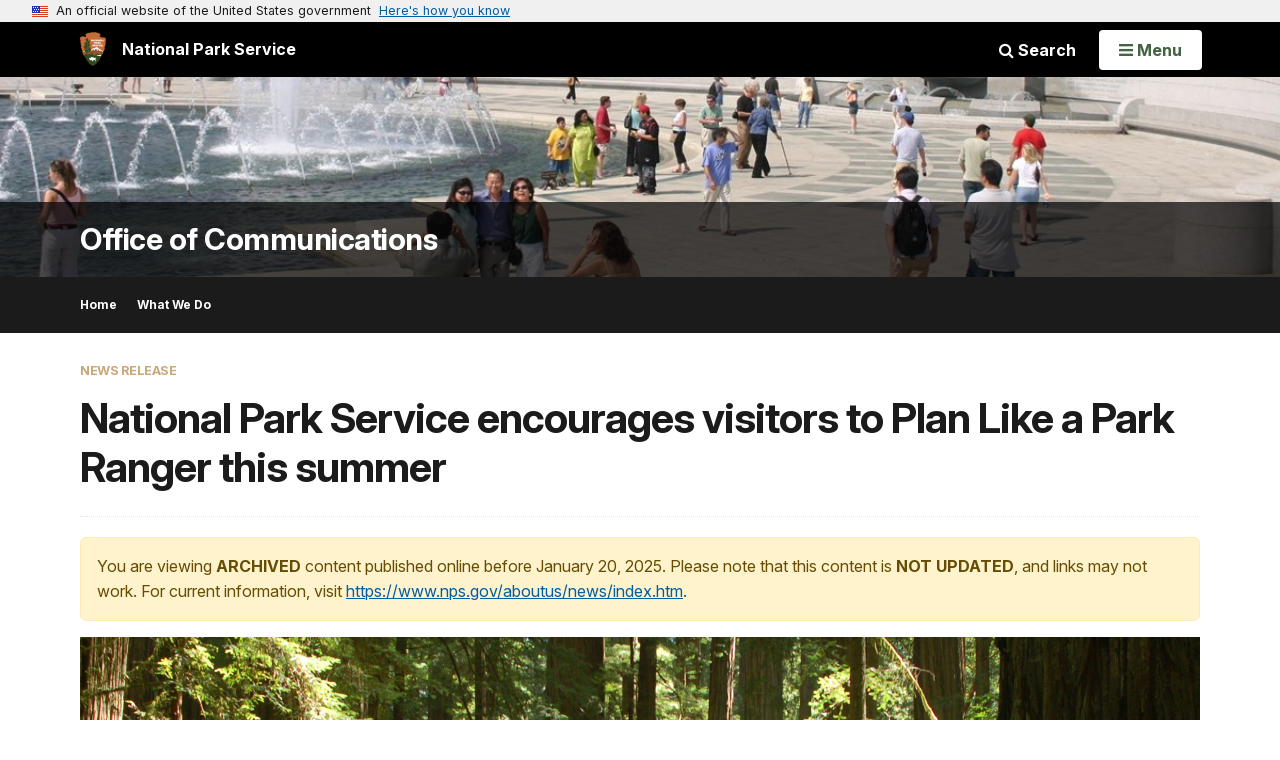

--- FILE ---
content_type: text/html;charset=UTF-8
request_url: https://www.nps.gov/orgs/1207/plan-like-a-park-ranger.htm
body_size: 17211
content:
<!doctype html> <html lang="en" class="no-js"> <!-- Content Copyright National Park Service -->
<!-- JavaScript & DHTML Code Copyright &copy; 1998-2025, PaperThin, Inc. All Rights Reserved. --> <head> <meta content="IE=edge" http-equiv="X-UA-Compatible"> <title>National Park Service encourages visitors to Plan Like a Park Ranger this summer - Office of Communications (U.S. National Park Service)</title> <script>
var jsDlgLoader = '/orgs/1207/loader.cfm';
var jsSiteResourceLoader = '/cs-resources.cfm?r=';
var jsSiteResourceSettings = {canCombine: false, canMinify: false};
</script>
<!-- beg (1) PrimaryResources -->
<script src="/ADF/thirdParty/jquery/jquery-3.6.js"></script><script src="/ADF/thirdParty/jquery/migrate/jquery-migrate-3.4.js"></script><script src="/commonspot/javascript/browser-all.js"></script>
<!-- end (1) PrimaryResources -->
<!-- beg (2) SecondaryResources -->
<!-- end (2) SecondaryResources -->
<!-- beg (3) StyleTags -->
<link rel="stylesheet" href="/common/commonspot/templates/assets/css/commonspotRTE.css" type="text/css" />
<!-- end (3) StyleTags -->
<!-- beg (4) JavaScript -->
<script>
<!--
var gMenuControlID = 0;
var menus_included = 0;
var jsSiteID = 1;
var jsSubSiteID = 30276;
var js_gvPageID = 6911252;
var jsPageID = 6911252;
var jsPageSetID = 0;
var jsPageType = 0;
var jsSiteSecurityCreateControls = 0;
var jsShowRejectForApprover = 1;
// -->
</script><script>
var jsDlgLoader = '/orgs/1207/loader.cfm';
var jsSiteResourceLoader = '/cs-resources.cfm?r=';
var jsSiteResourceSettings = {canCombine: false, canMinify: false};
</script>
<!-- end (4) JavaScript -->
<!-- beg (5) CustomHead -->
<!-- override ParkSite from Organization News Release-->
<meta charset="utf-8">
<link href="/common/commonspot/templates/images/icons/favicon.ico" rel="shortcut icon">
<meta http-equiv="Pragma" content="no-cache" />
<meta http-equiv="Expires" content="0" />
<meta name="viewport" content="width=device-width, initial-scale=1.0">
<!--[if gt IE 8]>
<script src="/common/commonspot/templates/assets/js/app.early.min.js?v=20230112"></script>
<link href="/common/commonspot/templates/assets/css/split-css/main.min.css?v=2rpz-n03cpj" media="screen, print" rel="stylesheet">
<link href="/common/commonspot/templates/assets/css/split-css/main-min-blessed1.css" media="screen, print" rel="stylesheet">
<![endif]-->
<!--[if lt IE 9]>
<script src="https://oss.maxcdn.com/libs/html5shiv/3.7.0/html5shiv.js"></script>
<script src="https://oss.maxcdn.com/libs/respond.js/1.4.2/respond.min.js"></script>
<script src="/common/commonspot/templates/assets/js/app.early.min.js?v=20230112"></script>
<link href="/common/commonspot/templates/assets/css/split-css/main.min.css?v=2rpz-n03cpj" media="screen, print" rel="stylesheet">
<link href="/common/commonspot/templates/assets/css/split-css/main-min-blessed1.css" media="screen, print" rel="stylesheet">
<![endif]-->
<!--[if !IE]> -->
<script src="/common/commonspot/templates/assets/js/app.early.min.js?v=20230112"></script>
<script src="/common/commonspot/templates/js/uswds/uswds-init.js"></script>
<link href="/common/commonspot/templates/assets/css/main.min.css?v=20230112" media="screen, print" rel="stylesheet">
<!-- <![endif]-->
<link href='//fonts.googleapis.com/css?family=Open+Sans:700,600,400|Open+Sans+Condensed:300,700' rel='stylesheet' type='text/css'>
<link rel="manifest" href="/manifest.json" crossorigin="use-credentials" />
<meta name="apple-itunes-app" content="app-id=1549226484, app-argument=https://apps.apple.com/us/app/national-park-service/id1549226484">
<style>
table#cs_idLayout2,
table#cs_idLayout2 > tbody,
table#cs_idLayout2 > tbody > tr,
table#cs_idLayout2 > tbody > tr >  td
{
display: block;
border-collapse:separate;
}
</style>
<script src='/common/commonspot/templates/js/federated-analytics-uav1.js?ver=true&agency=DOI&subagency=NPS&exts=rtf,odt,ods,odp,brf&dclink=true&enhlink=true' id='_fed_an_ua_tag'></script>
<meta property="og:type" content="website" />
<!-- not view page: /orgs/1207/plan-like-a-park-ranger.htm -->
<meta property="og:title" content="National Park Service encourages visitors to Plan Like a Park Ranger this summer - Office of Communications (U.S. National Park Service)" />
<meta property="og:url" content="https://www.nps.gov/orgs/1207/plan-like-a-park-ranger.htm" />
<!-- end (5) CustomHead -->
<!-- beg (6) TertiaryResources -->
<meta property="og:image" content="https://www.nps.gov/orgs/1207/images/Redwood.jpg" /><meta property="og:image:height" content="1200" /><meta property="og:image:width" content="477" /><meta property="og:image:alt" content="Wooded trail with lots of green brush" /><meta property="og:image" content="https://www.nps.gov/orgs/1207/images/NPS-Top-10-Park-Ranger-Tips_1.jpg" /><meta property="og:image:height" content="4515" /><meta property="og:image:width" content="1300" /><meta property="og:image:alt" content="Graphic with top 10 park ranger tips listed on this page." />
<!-- end (6) TertiaryResources -->
<!-- beg (7) authormode_inlinestyles -->
<link rel="stylesheet" type="text/css" href="/commonspot/commonspot.css" id="cs_maincss">
<!-- end (7) authormode_inlinestyles -->
</head><body class="ParkSite"><span role="navigation" aria-label="Top of page" id="__topdoc__"></span>
<section
class="usa-banner"
aria-label="Official website of the United States government"
>
<div class="usa-accordion">
<header class="usa-banner__header">
<div class="usa-banner__inner">
<div class="grid-col-auto">
<img
aria-hidden="true"
class="usa-banner__header-flag"
src="/common/commonspot/templates/assets/icon/us_flag_small.png"
alt=""
/>
</div>
<div class="grid-col-fill tablet:grid-col-auto" aria-hidden="true">
<p class="usa-banner__header-text">
An official website of the United States government
</p>
<p class="usa-banner__header-action">Here's how you know</p>
</div>
<button
type="button"
class="usa-accordion__button usa-banner__button"
aria-expanded="false"
aria-controls="gov-banner-default"
>
<span class="usa-banner__button-text">Here's how you know</span>
</button>
</div>
</header>
<div
class="usa-banner__content usa-accordion__content"
id="gov-banner-default"
>
<div class="grid-row grid-gap-lg">
<div class="usa-banner__guidance tablet:grid-col-6">
<img
class="usa-banner__icon usa-media-block__img"
src="/common/commonspot/templates/assets/icon/icon-dot-gov.svg"
role="img"
alt=""
aria-hidden="true"
/>
<div class="usa-media-block__body">
<p>
<strong>Official websites use .gov</strong><br />A
<strong>.gov</strong> website belongs to an official government
organization in the United States.
</p>
</div>
</div>
<div class="usa-banner__guidance tablet:grid-col-6">
<img
class="usa-banner__icon usa-media-block__img"
src="/common/commonspot/templates/assets/icon/icon-https.svg"
role="img"
alt=""
aria-hidden="true"
/>
<div class="usa-media-block__body">
<p>
<strong>Secure .gov websites use HTTPS</strong><br />A
<strong>lock</strong> (
<span class="icon-lock"
><svg
xmlns="http://www.w3.org/2000/svg"
width="52"
height="64"
viewBox="0 0 52 64"
class="usa-banner__lock-image"
role="img"
aria-labelledby="banner-lock-description-default"
focusable="false"
>
<title id="banner-lock-title-default">Lock</title>
<desc id="banner-lock-description-default">Locked padlock icon</desc>
<path
fill="#000000"
fill-rule="evenodd"
d="M26 0c10.493 0 19 8.507 19 19v9h3a4 4 0 0 1 4 4v28a4 4 0 0 1-4 4H4a4 4 0 0 1-4-4V32a4 4 0 0 1 4-4h3v-9C7 8.507 15.507 0 26 0zm0 8c-5.979 0-10.843 4.77-10.996 10.712L15 19v9h22v-9c0-6.075-4.925-11-11-11z"
/>
</svg> </span
>) or <strong>https://</strong> means you've safely connected to
the .gov website. Share sensitive information only on official,
secure websites.
</p>
</div>
</div>
</div>
</div>
</div>
</section>
<!--googleoff: index-->
<div tabindex="-1" id="beforeSkipLinks" ></div>
<div class="skip-links" aria-label="short-cut links" role="navigation">
<ul>
<li><a href="#GlobalNav-toggle" aria-label="Skip to global NPS navigation">Skip to global NPS navigation</a></li>
<li><a href="#main" aria-label="Skip to the main content">Skip to the main content</a></li>
<li><a href="#GlobalFooter" aria-label="Skip to the footer section">Skip to the footer section</a></li>
</ul>
</div>
<!--googleon: index-->
<!--googleoff: index-->
<div class="PromoBanner"></div>
<!--googleon: index-->
<!--googleoff: index-->
<div class="GlobalHeader usaGlobalHeader" role="banner">
<div class="GlobalHeader__Navbar container">
<a class="GlobalHeader__Branding me-auto link-white" href="/">
<img src="/theme/assets/dist/images/branding/logo.png"
alt=""
width="80"
height="106"
class="GlobalHeader__Branding__Arrowhead img-fluid">
<span class="GlobalHeader__Branding__Text">
National Park Service
</span>
</a>
<a href="#GlobalFooterSearchInput"
class="GlobalHeader__FooterSearchLink js-scrollTo link-white">
<i class="fa fa-search"></i>
<span class="visually-hidden">Search</span>
</a>
<form id="GlobalHeaderSearch"
class="GlobalHeader__Search"
action="/search/"
method="GET"
role="search">
<button type="button"
data-bs-toggle="collapse"
data-bs-target="#GlobalHeaderSearchCollapse"
aria-expanded="false"
aria-controls="GlobalHeaderSearchCollapse">
<i class="fa fa-search"></i>
Search
</button>
<div id="GlobalHeaderSearchCollapse"
class="collapse collapse-horizontal"
role="presentation">
<div>
<input class="form-control me-2"
type="text"
autocomplete="off"
name="query"
placeholder="Keyword Search"
required
aria-label="Search text">
<div class="GlobalSearch-suggestions"></div>
<button class="usa-button usa-button--outline usa-button--inverse me-2" data-scope="site" type="submit">
This Site
</button>
<button class="usa-button usa-button--outline usa-button--inverse" data-scope="all" type="submit">
All NPS
</button>
</div>
</div>
<input type="hidden"
name="sitelimit"
value="www.nps.gov/orgs/1207">
<input type="hidden" name="affiliate" value="nps">
</form>
</div>
<nav id="GlobalNav" class="GlobalNav">
<h1 id="GlobalNavButtonContainer" class="usaGlobalNavButtonContainer">
<button type="button"
id="GlobalNav-toggle"
class="usa-button usa-button--inverse-fill"
data-bs-toggle="collapse"
data-bs-target="#GlobalNavCollapse"
aria-controls="GlobalNavCollapse"
aria-expanded="false"
aria-label="Open Menu">
<span class="GlobalNav__Toggle__Text GlobalNav__Toggle__Text--closed">
<i class="fa fa-bars"></i>
<span class="visually-hidden">Open</span>
Menu
</span>
<span class="GlobalNav__Toggle__Text GlobalNav__Toggle__Text--open">
<i class="fa fa-close"></i>
Close
<span class="visually-hidden">Menu</span>
</span>
</button>
</h1>
<div id="GlobalNavCollapse" class="collapse">
<div class="container">
<p class="GlobalNav__LanguageInfo">
</p>
<h2 class="GlobalNav__SectionHeading GlobalNav__SectionHeading--green" hidden>
Explore This Park
</h2>
<ul id="GlobalNavListLocal" class="GlobalNav__List" hidden></ul>
<h2 class="GlobalNav__SectionHeading GlobalNav__SectionHeading--blue">
Explore the National Park Service
</h2>
<ul id="GlobalNavList" class="GlobalNav__List"></ul>
</div>
</div>
</nav>
</div>
<!--googleon: index-->
<div id="myModal" class="modal refreshableModal" tabindex="-1" aria-labelledby="exitModalLabel" aria-hidden="true">
<div class="modal-dialog">
<div class="modal-content">
<div class="modal-header">
<h2 class="modal-title visually-hidden" id="exitModalLabel">Exiting nps.gov</h2>
<button type="button" class="btn-close" data-bs-dismiss="modal" aria-label="Close"></button>
</div>
<div class="modal-body"></div>
<div class="modal-footer">
<button type="button" class="btn btn-secondary" data-bs-dismiss="modal">Cancel</button>
</div>
</div>
</div>
</div>
<div id="cs_control_4199662" class="cs_control CS_Element_Schedule"><div  title="" id="CS_Element_OrgBannerContainer"><div id="gridRow_1_1_4199662" class="cs_GridRow"><div id="gridCol_1_1_1_1_4199662" class="cs_GridColumn"><div id="cs_control_824549" class="cs_control CS_Element_CustomCF"><div id="CS_CCF_6911252_824549">
<script>
window.addEventListener('load', (event) => {
NPS.utility.updateBannerImageFromJSON( "1207" );
});
</script>
<header id="HERO" class="Hero Hero--Ribbon -secondary">
<div id="HeroBanner" class="HeroBanner HeroBanner--long">
<div class="HeroBanner__TitleContainer">
<div class="container">
<a href="&#x2f;orgs&#x2f;1207&#x2f;"
class="HeroBanner__Title"
>Office of Communications</a>
</div>
</div>
<div class="picturefill-background"
role="img"
style="background-image: url('/common/uploads/banner_image/nri/secondary/01AD7A52-1DD8-B71B-0BE51E7B22F36F86.jpg?mode=crop&quality=90&width=1024&height=200');background-position 50% 0%;" aria-label="People gathering at the World War II Memorial in front of a fountain">
<span data-src="/common/uploads/banner_image/nri/secondary/01AD7A52-1DD8-B71B-0BE51E7B22F36F86.jpg?mode=crop&quality=90&width=1200&height=200"
data-media="(min-width: 1024px)"></span>
<span data-src="/common/uploads/banner_image/nri/secondary/01AD7A52-1DD8-B71B-0BE51E7B22F36F86.jpg?mode=crop&quality=90&width=2400&height=400"
data-media="(min-width: 1024px) and (min-resolution: 144dppx)"></span>
<span data-src="/common/uploads/banner_image/nri/secondary/01AD7A52-1DD8-B71B-0BE51E7B22F36F86.jpg?mode=crop&quality=90&width=2400&height=400"
data-media="(min-width: 1024px) and (-webkit-min-device-pixel-ratio: 1.5)"></span>
<span data-src="/common/uploads/banner_image/nri/secondary/01AD7A52-1DD8-B71B-0BE51E7B22F36F86.jpg?mode=crop&quality=90&width=2400&height=400"
data-media="(min-width: 1440px)"></span>
</div>
</div>
</header>
</div></div></div></div></div></div>
<div id="Subject-header">
<div class="container">
<div class="pull-left">
<!--googleoff: index-->
<nav id="LocalNav-desktop-nav" role="navigation">
<div id="cs_control_699042" class="cs_control CS_Element_CustomCF"><div id="CS_CCF_6911252_699042"><div id="cs_control_481717" class="cs_control CS_Element_Custom"><!-- _CSDPFID=6911252|6911252=_CSDPFID -->
<style type="text/css">
div.ColumnMain #npsNav h2 { display:none }
</style>
<!-- nav -->
<!--googleoff: index-->
<div id="npsNav" class="FC3DFA25-FB24-A0AB-CE4734D4A2B1F0D5">
<ul id="LocalNav" class="sm sm-nps"></ul>
</div>
<!--googleon: index-->
<script>
jQuery(document).ready(function() {
NPS.display.outputNav('/orgs/1207','/orgs/1207/plan-like-a-park-ranger.htm','read');
});
</script>
</div></div></div>
</nav>
<!--googleon: index-->
<script>
(function ($) {
// Hide park home
$("#LocalNav-desktop-nav ul li a:contains('Park Home')")
.parent()
.hide();
// Hide park home
$("li#LocalNav-mobile ul li a:contains('Park Home')")
.parent()
.hide();
$("ul#LocalNav > li > a")
.wrap("<div class='top-lvl-item-container'>")
.wrap("<div class='top-lvl-item'>");
})(jQuery);
</script>
</div>
</div>
</div>
<script type="text/javascript">
jQuery(document).ready(function() {
setTimeout( function() {
NPS.display.showAdminTools( 0 );
} ,10);
});
</script>
<div id="main" role="main" class="MainContent">
<style>
#modal-contact-us .modal-body { padding-top: 0px; }
.modal-header { border:none; }
</style>
<div class="modal fade" id="modal-contact-us" tabindex="-1" aria-labelledby="modal-contact-us-label">
<div class="modal-dialog">
<div class="modal-content">
<div class="modal-header">
<h4 class="modal-title visually-hidden" id="modal-contact-us-label">Contact Us</h4>
<button type="button" class="btn-close" data-bs-dismiss="modal" aria-label="Close"></button>
</div>
<div class="modal-body">
<iframe frameborder="0" id="modal-contact-us-iframe" width="100%" height="100%" title="Contact Us"></iframe>
</div>
</div>
</div>
</div>
<div id="adminTools"></div>
<div class="container">
<div class="ColumnGrid row">
<!--googleoff: index-->
<div class="container">
<nav class="usa-breadcrumb" aria-label="Breadcrumbs" style="display: none;">
<ol id="breadcrumbs" class="usa-breadcrumb__list"></ol>
</nav>
</div>
<!--googleon: index-->
<div class="ColumnMain col-sm-12">
<h2 class="super-header">News Release</h2>
<div class="ContentHeader text-content-size">
<h1 class="page-title">National Park Service encourages visitors to Plan Like a Park Ranger this summer</h1>
</div>
<div class="row">
<div class="col-sm-12">
<div id="cs_control_836041" class="cs_control CS_Element_Custom"> <div class="text-content-size text-content-style ArticleTextGroup clearfix">
<div class="alert alert-warning" role="alert">
You are viewing <strong>ARCHIVED</strong> content published online before January 20, 2025.
Please note that this content is <strong>NOT UPDATED</strong>, and links may not work. For current information,
visit <a href="https://www.nps.gov/aboutus/news/index.htm">https://www.nps.gov/aboutus/news/index.htm</a>.
</div>
<p>
<div class=" text-content-size text-content-style ArticleTextGroup clearfix">
<figure class="-auto-width">
<img alt="Wooded trail with lots of green brush" border="0" src="/orgs/1207/images/Redwood.jpg" title="Redwood National Park" />
<figcaption>Even the most visited national parks have places of serenity and solitude—you might just have to walk a little further on the trail to find it. <p class="figcredit">NPS photo</p></figcaption>
</figure><!-- floating-image alignment  -->
</div>
<p>
<strong>News Release Date:</strong> May 27, 2021
<br />
<p><strong>Contact:</strong> NewsMedia@nps.gov</p>
</p>
<p>WASHINGTON — Just in time for Great Outdoors Month, the National Park Service today unveiled a top-ten list of visitation tips encouraging members of the public to Plan Like a Park Ranger this summer. Visit <a href="https://www.nps.gov/aboutus/news/plan-like-a-park-ranger.htm">go.nps.gov/planlikeaparkranger</a> for national park ranger insider tips for great national park adventures.  <br />
<br />
Visitation at national parks is increasing and expected to continue to grow through the summer. Amid the pandemic’s recovery, many parks and business in and around nearby communities are still operating with reduced or limited services, schedules and staffing.    <br />
<br />
"We are excited to welcome visitors back to the great outdoors for their vacations at parks and public lands around the country. With many popular destinations expecting record visitation while parks and communities emerge from the ongoing pandemic, we hope these insider tips will help visitors make the most of their trips,” <strong>said NPS Deputy Director Shawn Benge.</strong> “Today, national park rangers around the country are divulging their vacation planning secrets. Planning like a park ranger will help visitors have great experiences, make lasting memories and stay safe.”  <br />
<br />
To help keep themselves and other safe, park visitors are encouraged to review CDC guidance when making their plans to recreate responsibly. Consistent with the CDC recommendations, people who are not fully vaccinated must continue to wear masks indoors and in crowded outdoor spaces. Masks are required for everyone on all forms of public transportation.  </p>
<h2>1. Have a plan...and a backup plan  </h2>
<p>For us, a park visit begins at home with a trip to NPS.gov. Park websites have ideas about where to go, what to see, and what to do, and most important, what we need to include in our planning. Flexibility and a backup plan are key, too, in case of changing weather conditions, road closures, etc.  <br />
<em>Learn more > <a data-auth="NotApplicable" data-linkindex="2" href="https://www.nps.gov/planyourvisit/index.htm" rel="noopener noreferrer" target="_blank">Tools of the trade</a> for planning your visit </em></p>
<h2>2. Be patient with each other and us </h2>
<p>We always remember to allow ourselves extra time to get from one place to another and enjoy the experience. This season, national parks are already bustling. Like lots of places you go this year, we may not yet be able to offer the past level of service as we emerge from the ongoing coronavirus pandemic. And keep in mind that people who are not fully vaccinated must wear masks inside park buildings and in crowded outdoor areas.  <br />
<em>Learn more > <a data-auth="NotApplicable" data-linkindex="3" href="https://www.nps.gov/aboutus/news/public-health-update.htm" rel="noopener noreferrer" target="_blank">Information</a> about the NPS response to the pandemic and operational updates </em></p>
<h2>3. Travel off the beaten path  </h2>
<p>There are more than 400 national parks across the country. We love exploring the lesser-known ones. They can be a great option for travelers looking for all the beauty of nature, hiking trails, and rich history, with fewer crowds and lines. <br />
<em>Learn more > <a data-auth="NotApplicable" data-linkindex="4" href="https://www.nps.gov/findapark/advanced-search.htm" rel="noopener noreferrer" target="_blank">Advanced search</a> for a park by topic, activity, or even close to you in your state </em></p>
<h2>4. Reservations may be needed  </h2>
<p>We heart reservations. Many campgrounds and lodges in and around well-known parks are already fully booked. Having a reservation guarantees you won’t arrive at a park only to find that you need an entrance reservation, there’s no place to sleep, or a popular trail is closed.  <br />
<em>Learn more > Check the <a data-auth="NotApplicable" data-linkindex="5" href="https://www.nps.gov/findapark/index.htm" rel="noopener noreferrer" target="_blank">park website</a> for details or visit <a data-auth="Verified" data-linkindex="6" href="https://gcc02.safelinks.protection.outlook.com/?url=https%3A%2F%2Fwww.recreation.gov%2F&amp;data=04%7C01%7CStephanie_Roulett%40nps.gov%7Ca7eb2bd5a99645f8977208d920be980a%7C0693b5ba4b184d7b9341f32f400a5494%7C0%7C0%7C637576825245006284%7CUnknown%7CTWFpbGZsb3d8eyJWIjoiMC4wLjAwMDAiLCJQIjoiV2luMzIiLCJBTiI6Ik1haWwiLCJXVCI6Mn0%3D%7C1000&amp;sdata=cBb%2Fa436O43z95XG43vkxUGS3pHtzOcVaDvi3SEiIFc%3D&amp;reserved=0" originalsrc="https://www.recreation.gov/" rel="noopener noreferrer" shash="sI7WXpSCRd2FYhYIwDbna/sgI5dC/q+6tIhs27g/itA17Ui0gKbZcWd0KLi7kGoujngsA3jZCUF2qWjt8ALJN4XTKthddqIEcJXEZLYvYITdec1JamOMTZmQePzO2aXISasDWdx48Kh9TgLUXLSJNAtKXFHrbgxbEr7hQm65Wqo=" target="_blank" title="Original URL: https://www.recreation.gov/. Click or tap if you trust this link.">recreation.gov</a> </em></p>
<h2>5. Ask a ranger  </h2>
<p>Have a question? Ask a ranger. (Yep, we ask other rangers about visiting their parks.) We’re always here to help. We can answer questions, share park stories (we’re always happy to point you to the nearest restroom), and we can let you know what activities are available.  <br />
<em>Learn more > <a data-auth="NotApplicable" data-linkindex="7" href="https://www.nps.gov/subjects/healthandsafety/arrival-at-the-park.htm" rel="noopener noreferrer" target="_blank">Ask a Ranger</a> (Really, that’s the name of the page.) </em></p>
<h2>6. Explore the new NPS app  </h2>
<p>We nerded out over our own app—it’s very cool. You can even access it offline if you plan ahead! The new NPS App offers tools to explore more than 400 national parks...interactive maps, tours, accessibility information, and more. And we’re adding new content every day!  <br />
<em>Learn more > <a data-auth="NotApplicable" data-linkindex="8" href="https://www.nps.gov/subjects/digital/nps-apps.htm" rel="noopener noreferrer" target="_blank">One app</a>, every park at your fingertips </em></p>
<h2>7. Keep safety in the picture  </h2>
<p>We love to take photos. (Have you seen our <a href="https://www.instagram.com/nationalparkservice/" id="https://www.instagram.com/nationalparkservice/|">Instagram</a>?) But we like surviving the process, too—so we’re careful to take them where it is safe. Some popular trails and views may be especially crowded this year, so an unobstructed photo might require a bit of a wait.   <br />
<em>Learn more > <a data-auth="NotApplicable" data-linkindex="9" href="https://www.nps.gov/articles/safepicture.htm" rel="noopener noreferrer" target="_blank">Great tips</a> for photography in parks </em></p>
<h2>8. Don’t pet the fluffy cows  </h2>
<p>JK, but bison can weigh up to 2,000 lbs and run up to 35 mph—and they can really hurt you. We can’t run that fast and are pretty sure you can’t either. Keep your distance from wild animals, never feed the wildlife, and when taking pictures, use your zoom and give them room. #SafeSelfie  <br />
<em>Learn more > <a data-auth="NotApplicable" data-linkindex="10" href="https://www.nps.gov/subjects/watchingwildlife/index.htm" rel="noopener noreferrer" target="_blank">Super ideas</a> about what equipment to bring and how to protect yourself and those cool critters </em></p>
<h2>9. Leave only footprints  </h2>
<p>We know that each of us—rangers, volunteers, visitors, everyone—plays a vital role in protecting YOUR national parks. Whether it’s carrying out what we brought in (including our pooch’s...well...you know), leaving the spots we visit as we found them, or staying on the trail, we’re careful to respect these incredible places.  <br />
<em>Learn more > <a data-auth="NotApplicable" data-linkindex="11" href="https://www.nps.gov/articles/leave-no-trace-seven-principles.htm" rel="noopener noreferrer" target="_blank">Seven principles</a> to leave no trace </em></p>
<h2>10. Ruffing it?  </h2>
<p>This one’s for the dogs. Many parks allow pets on leashes and in campgrounds, some even have kennels. But sometimes these furry friends are best left at home. Discover what you can (and can’t) do with your pet and follow the B.A.R.K. principles.  <br />
<em>Learn more > Yep, your pet can be a <a data-auth="NotApplicable" data-linkindex="12" href="https://www.nps.gov/subjects/pets/bark-rangers.htm" rel="noopener noreferrer" target="_blank">BARK Ranger</a> (See what we did there?) </em><br />
<br />
Several parks are using timed-entry reservation systems this summer, these include: </p>
<ul>
<li><a data-auth="NotApplicable" data-linkindex="13" href="https://www.nps.gov/acad/planyourvisit/vehicle_reservations.htm" rel="noopener noreferrer" target="_blank">Acadia National Park</a>  </li>
<li><a data-auth="NotApplicable" data-linkindex="14" href="https://www.nps.gov/glac/planyourvisit/gtsrticketedentry.htm" rel="noopener noreferrer" target="_blank">Glacier National Park</a>  </li>
<li><a data-auth="Verified" data-linkindex="15" href="https://gcc02.safelinks.protection.outlook.com/?url=https%3A%2F%2Fgomuirwoods.com%2F&amp;data=04%7C01%7CStephanie_Roulett%40nps.gov%7Ca7eb2bd5a99645f8977208d920be980a%7C0693b5ba4b184d7b9341f32f400a5494%7C0%7C0%7C637576825245006284%7CUnknown%7CTWFpbGZsb3d8eyJWIjoiMC4wLjAwMDAiLCJQIjoiV2luMzIiLCJBTiI6Ik1haWwiLCJXVCI6Mn0%3D%7C1000&amp;sdata=%2BOiy0h%2Fbjxj2iVkwRhfTF02Ih5SUN%2BhofOttF9CgsrE%3D&amp;reserved=0" originalsrc="https://gomuirwoods.com/" rel="noopener noreferrer" shash="wfm309m+UlwyNpSLFRpTeAzpBnnvHMFllh8L+7niuYvb66kclIp0ftVeB5qy5x1Kv0RFmXA8YwuB+01Vu1SIurDKMijx6SSKZynQx1Q8Hl63yEaOApeDuYwpW9Ty2QPO/Y8HoCcY75W2yunvoBKN/v57QxUi0SivcYFnclpnzOI=" target="_blank" title="Original URL: https://gomuirwoods.com/. Click or tap if you trust this link.">Muir Woods National Monument</a>  </li>
<li><a data-auth="NotApplicable" data-linkindex="16" href="https://www.nps.gov/romo/planyourvisit/conditions.htm" rel="noopener noreferrer" target="_blank">Rocky Mountain National Park</a> </li>
<li><a data-auth="NotApplicable" data-linkindex="17" href="https://www.nps.gov/yose/planyourvisit/reservations.htm" rel="noopener noreferrer" target="_blank">Yosemite National Park</a> </li>
<li>And others, please check park websites at <a data-auth="Verified" data-linkindex="18" href="https://gcc02.safelinks.protection.outlook.com/?url=http%3A%2F%2Fwww.nps.gov%2F&amp;data=04%7C01%7CStephanie_Roulett%40nps.gov%7Ca7eb2bd5a99645f8977208d920be980a%7C0693b5ba4b184d7b9341f32f400a5494%7C0%7C0%7C637576825245016238%7CUnknown%7CTWFpbGZsb3d8eyJWIjoiMC4wLjAwMDAiLCJQIjoiV2luMzIiLCJBTiI6Ik1haWwiLCJXVCI6Mn0%3D%7C1000&amp;sdata=fy7XmMhEAmU9KmkTFzBVkokXKcruBXsohc48pnqYnKw%3D&amp;reserved=0" originalsrc="http://www.nps.gov/" rel="noopener noreferrer" shash="HUo4/fkCm4vZn9KzsKc45nearJREZk3iT4IUj4rqQoTGAQ0H42HZkbEdRzNPlsbohLzQP9DVHx9DVwqc7D4PI2xSeDI4MDLr4HYXHXHUBTJC63irF0HTQMndxjS8CUetP3TMbFvMMVg54FLhsD5VRC+ZgfhfCv9h/n1k7UjkyYc=" target="_blank" title="Original URL: http://www.nps.gov/. Click or tap if you trust this link.">www.nps.gov</a>   </li>
</ul>
</p>
</div>
<br /><br /> </div><div id="cs_control_6037836" class="cs_control CS_Element_Schedule"><div  title="" id="CS_Element_orgnewscontainer"><div id="gridRow_1_1_6037836" class="cs_GridRow"><div id="gridCol_1_1_1_1_6037836" class="cs_GridColumn"><div id="cs_control_6911271" class="cs_control CS_Element_Custom"><div class="Component ArticleTextGroup CaptionedImage">
<figure class="-auto-width">
<img
alt="Graphic with top 10 park ranger tips listed on this page."
title="NPS Top 10 Park Ranger Tips Graphic"
src="/orgs/1207/images/NPS-Top-10-Park-Ranger-Tips_1.jpg?maxwidth=1300&maxheight=1300&autorotate=false&format=webp"
>
<figcaption>A little trip planning can ensure that your only surprises are happy ones #PlanLikeAParkRanger with these 10 tips. <p class="figcredit">Design: NPS/Turner</p></figcaption>
</figure>
</div></div><div id="cs_control_6911362" class="cs_control CS_Element_Custom"><style>blockquote {border-left: 5px solid #fff;}</style>
<div class="Component ArticleTextGroup TextWrapped clearfix">
<div class="panel panel-default collapsible-item" id="Collapsible1622123055859">
<div class="panel-heading collapsible-item-heading" id="headingCollapsible1622123055859" role="tab">
<h4 class="panel-title collapsible-item-title"><a aria-controls="collapseCollapsible1622123055859" aria-expanded="false" aria-hidden="true" class="collapsed collapsible-item-title-link-icon pull-right" data-toggle="collapse" href="#collapseCollapsible1622123055859" role="button"><span class="glyphicon glyphicon-chevron-down"> </span></a> <a aria-controls="collapseCollapsible1622123055859" aria-expanded="false" class="collapsed collapsible-item-title-link" data-toggle="collapse" href="#collapseCollapsible1622123055859" role="button">Alternative Text for the Graphic </a></h4>
</div>
<div aria-labelledby="headingCollapsible1622123055859" class="panel-collapse collapse collapsible-item-collapse" id="collapseCollapsible1622123055859" role="tabpanel">
<div class="panel-body collapsible-item-body">The graphic is titled "Plan Like a Park Ranger" and listed ten tips for planning a trip to national parks with illustrations. It includes the social media hashtag "#PlanLikeAParkRanger". The top illustration is of a map pin point on a mountain range.<br />
<br />
Tip 1 includes an illustration of a map with a pinpoint and marked trail. Text reads "Have a Plan...And a Backup Plan. For us, a park visit begins at home with a stop to NPS.gov. Park websites have ideas about where to go, what to see, and what to do, and most important, what we need to include in our planning. Flexibility and a backup plan are key, too, in case of changing weather conditions, road closures, etc."<br />
<br />
Tip 2 includes an illustration of cars lined up at a park entrance station. Text reads "Pack Your Patience. During our visit, we try to enjoy the ride and allow for extra time to get from one place to another. This season, parks are already bustling. Like lots of places this year, we may not yet have the ability to offer the same level of service available as we emerge from the ongoing coronavirus pandemic. And keep in mind that people who are not fully vaccinated must wear masks inside park buildings and in crowded outdoor areas."<br />
<br />
Tip 3 includes an illustration of a trail near a signpost and trees. Text reads "Travel Off the Beaten Path. There are more than 400 national parks across the country. We love exploring the lesser-known ones. They can be a great option for travelers looking for all the beauty of nature, hiking trails, and rich history, with fewer crowds and lines."<br />
<br />
Tip 4 includes an illustration of a tent. Text reads "Reservations May Be Needed. We love reservations. Many campgrounds and lodges in well-known parks and in nearby communities are already fully booked. Making sure you have a reservation guarentees you won't arrive at a park only to find out that you need an entrance reservation, there's no place to sleep, or a popular trail is closed."<br />
<br />
Tip 5 includes an illustration of a park ranger hat. Text reads "Ask a Ranger. Have a question? Ask a ranger. (Yep, we ask other rangers about visiting their parks.) Rangers are here to help. We can answer questions, share park stories (we're always happy to point you to the nearest restroom), and we can let you know what activities are available and sites not to miss."<br />
<br />
Tip 6 includes an illustration of a person's hands using a smartphone displaying a picture of a park. Text reads "Explore the New NPS App. We nerded out over our own app—it's very cool. You can even access it offline if you plan ahead! The new NPS App offers tools to explore more than 400 national parks...interactive maps, tours, accessibility information, and more. And we're adding new content all the time!"<br />
<br />
Tip 7 includes an illustration of a person running after an airborn camera. Text reads "Keep Safety in the Picture. We love to take photos. (Have you seen our Instagram?) But we like surviving the process, too—so we're careful to take them where it is safe. Some popular trails and views may be especially crowded this year, so an unobstructed photo might require a bit of a wait."<br />
<br />
Tip 8 including an illustration of two bison. Text reads "Don't Pet the Fluffy Cows. Bison can weigh up to 2,000 pounds and run up to 35 miles per hour—and they can really hurt you. We can't run that fast and are pretty sure you can't either. Keep your distance from wild animals, never feed the wildlife, and when taking pictures, use your zoom and give them room."<br />
<br />
Tip 9 includes an illustration of a thermal pool. Text reads "Leave Only Footprints. We know that each of us—rangers, volunteers, visitors, everyone—plays a vital role in protecting YOUR national parks. Whether it's carrying out what we brought in (including our pooch's...well...you know), leaving the spots we visit as we found them, or staying on the trail, we're careful to respect these incredible places."<br />
<br />
Tip 10 includes an illustration of a person walking a dog. Text reads "Ruffing It? This one's for the dogs. Many parks allow pets on leashes and in campgrounds, some even have kennels. But sometimes these furry friends are best left at home. Discover what you can (and can't) do with your pet and follow the B.A.R.K. princiiples."</div>
</div>
</div>
<p> </p>
</div></div><div id="cs_control_6911276" class="cs_control CS_Element_Custom"><style>blockquote {border-left: 5px solid #fff;}</style>
<div class="Component ArticleTextGroup TextWrapped clearfix">
<p style="text-align: center;"><a data-auth="Verified" data-linkindex="19" data-remote="/common/commonspot/customcf/modals/modal_intercept.cfm?targetURL=https%3A%2F%2Fgcc02.safelinks.protection.outlook.com%2F%3Furl%3Dhttp%253A%252F%252Fwww.nps.gov%252F%26data%3D04%257C01%257CStephanie_Roulett%2540nps.gov%257Ca7eb2bd5a99645f8977208d920be980a%257C0693b5ba4b184d7b9341f32f400a5494%257C0%257C0%257C637576825245016238%257CUnknown%257CTWFpbGZsb3d8eyJWIjoiMC4wLjAwMDAiLCJQIjoiV2luMzIiLCJBTiI6Ik1haWwiLCJXVCI6Mn0%253D%257C1000%26sdata%3Dfy7XmMhEAmU9KmkTFzBVkokXKcruBXsohc48pnqYnKw%253D%26reserved%3D0" data-target="#myModal" data-toggle="modal" href="https://gcc02.safelinks.protection.outlook.com/?url=http%3A%2F%2Fwww.nps.gov%2F&amp;data=04%7C01%7CStephanie_Roulett%40nps.gov%7Ca7eb2bd5a99645f8977208d920be980a%7C0693b5ba4b184d7b9341f32f400a5494%7C0%7C0%7C637576825245016238%7CUnknown%7CTWFpbGZsb3d8eyJWIjoiMC4wLjAwMDAiLCJQIjoiV2luMzIiLCJBTiI6Ik1haWwiLCJXVCI6Mn0%3D%7C1000&amp;sdata=fy7XmMhEAmU9KmkTFzBVkokXKcruBXsohc48pnqYnKw%3D&amp;reserved=0" id="anch_30" originalsrc="http://www.nps.gov/" rel="noopener noreferrer" shash="HUo4/fkCm4vZn9KzsKc45nearJREZk3iT4IUj4rqQoTGAQ0H42HZkbEdRzNPlsbohLzQP9DVHx9DVwqc7D4PI2xSeDI4MDLr4HYXHXHUBTJC63irF0HTQMndxjS8CUetP3TMbFvMMVg54FLhsD5VRC+ZgfhfCv9h/n1k7UjkyYc=" target="_blank" title="Original URL: http://www.nps.gov/. Click or tap if you trust this link.">www.nps.gov</a>  </p>
<p>About the National Park Service. More than 20,000 National Park Service employees care for America’s 423 national parks and work with communities across the nation to help preserve local history and create close-to-home recreational opportunities. Learn more at <a data-auth="NotApplicable" data-linkindex="20" href="https://doimspp.sharepoint.com/sites/nps-comms-community/SiteAssets/www.nps.gov" id="OWAd718ac06-5638-6c43-f101-035ef0903b1b" rel="noopener noreferrer" target="_blank">www.nps.gov</a>, and on <a data-auth="Verified" data-linkindex="21" data-remote="/common/commonspot/customcf/modals/modal_intercept.cfm?targetURL=https%3A%2F%2Fgcc02.safelinks.protection.outlook.com%2F%3Furl%3Dhttps%253A%252F%252Fwww.facebook.com%252Fnationalparkservice%26data%3D04%257C01%257CStephanie_Roulett%2540nps.gov%257Ca7eb2bd5a99645f8977208d920be980a%257C0693b5ba4b184d7b9341f32f400a5494%257C0%257C0%257C637576825245026195%257CUnknown%257CTWFpbGZsb3d8eyJWIjoiMC4wLjAwMDAiLCJQIjoiV2luMzIiLCJBTiI6Ik1haWwiLCJXVCI6Mn0%253D%257C1000%26sdata%3DoVc%252F82kihsg2s%252BSxRIW3UnalPUK1mTxK8%252FYhEWXKxR8%253D%26reserved%3D0" data-target="#myModal" data-toggle="modal" href="https://gcc02.safelinks.protection.outlook.com/?url=https%3A%2F%2Fwww.facebook.com%2Fnationalparkservice&amp;data=04%7C01%7CStephanie_Roulett%40nps.gov%7Ca7eb2bd5a99645f8977208d920be980a%7C0693b5ba4b184d7b9341f32f400a5494%7C0%7C0%7C637576825245026195%7CUnknown%7CTWFpbGZsb3d8eyJWIjoiMC4wLjAwMDAiLCJQIjoiV2luMzIiLCJBTiI6Ik1haWwiLCJXVCI6Mn0%3D%7C1000&amp;sdata=oVc%2F82kihsg2s%2BSxRIW3UnalPUK1mTxK8%2FYhEWXKxR8%3D&amp;reserved=0" id="anch_32" originalsrc="https://www.facebook.com/nationalparkservice" rel="noopener noreferrer" shash="OgJjg0C7ibDtX0Fat67mpvUF4Kuhgdff7ueKxllW9T532ZNjfEuevIbu+JeBl/AmIBQbDg/BHscLRPvBtXqKXHHkHwPX1fTJDufVAFpkl5tD6Bda6OJVoyAWs9Cs+NeQ1mU+bKHT4IJ74wUVOABzyiTzUdpRGI+CsD3Z3PwrncU=" target="_blank" title="Original URL: https://www.facebook.com/nationalparkservice. Click or tap if you trust this link.">Facebook</a>, <a data-auth="Verified" data-linkindex="22" data-remote="/common/commonspot/customcf/modals/modal_intercept.cfm?targetURL=https%3A%2F%2Fgcc02.safelinks.protection.outlook.com%2F%3Furl%3Dhttps%253A%252F%252Fwww.instagram.com%252Fnationalparkservice%252F%26data%3D04%257C01%257CStephanie_Roulett%2540nps.gov%257Ca7eb2bd5a99645f8977208d920be980a%257C0693b5ba4b184d7b9341f32f400a5494%257C0%257C0%257C637576825245026195%257CUnknown%257CTWFpbGZsb3d8eyJWIjoiMC4wLjAwMDAiLCJQIjoiV2luMzIiLCJBTiI6Ik1haWwiLCJXVCI6Mn0%253D%257C1000%26sdata%3DUijWqdAdH5pWeHU5%252FaM7hfZFwAkm5Dgtv25rnhOtRMU%253D%26reserved%3D0" data-target="#myModal" data-toggle="modal" href="https://gcc02.safelinks.protection.outlook.com/?url=https%3A%2F%2Fwww.instagram.com%2Fnationalparkservice%2F&amp;data=04%7C01%7CStephanie_Roulett%40nps.gov%7Ca7eb2bd5a99645f8977208d920be980a%7C0693b5ba4b184d7b9341f32f400a5494%7C0%7C0%7C637576825245026195%7CUnknown%7CTWFpbGZsb3d8eyJWIjoiMC4wLjAwMDAiLCJQIjoiV2luMzIiLCJBTiI6Ik1haWwiLCJXVCI6Mn0%3D%7C1000&amp;sdata=UijWqdAdH5pWeHU5%2FaM7hfZFwAkm5Dgtv25rnhOtRMU%3D&amp;reserved=0" id="anch_33" originalsrc="https://www.instagram.com/nationalparkservice/" rel="noopener noreferrer" shash="txVECaxm/eGC6ENfiu2XEF87Frbc/qMML0+lLW+hj3vNpePiFPj8RIAPX/CEmGpx5ufieitwlIoKbQggEPisHS3dcufCVjQmXb3VCp/CUpFld2nw5He99y7h/tMaBbyASWxASrlRsaZZPbbPO95CQ1TxeowvJjMheZWROW0UBec=" target="_blank" title="Original URL: https://www.instagram.com/nationalparkservice/. Click or tap if you trust this link.">Instagram</a>, <a data-auth="Verified" data-linkindex="23" data-remote="/common/commonspot/customcf/modals/modal_intercept.cfm?targetURL=https%3A%2F%2Fgcc02.safelinks.protection.outlook.com%2F%3Furl%3Dhttps%253A%252F%252Ftwitter.com%252Fnatlparkservice%26data%3D04%257C01%257CStephanie_Roulett%2540nps.gov%257Ca7eb2bd5a99645f8977208d920be980a%257C0693b5ba4b184d7b9341f32f400a5494%257C0%257C0%257C637576825245026195%257CUnknown%257CTWFpbGZsb3d8eyJWIjoiMC4wLjAwMDAiLCJQIjoiV2luMzIiLCJBTiI6Ik1haWwiLCJXVCI6Mn0%253D%257C1000%26sdata%3Dc8OY3uVqf3WR%252B4k4dXdE2vwkEXPfjpAyVjjtZpt4Qrs%253D%26reserved%3D0" data-target="#myModal" data-toggle="modal" href="https://gcc02.safelinks.protection.outlook.com/?url=https%3A%2F%2Ftwitter.com%2Fnatlparkservice&amp;data=04%7C01%7CStephanie_Roulett%40nps.gov%7Ca7eb2bd5a99645f8977208d920be980a%7C0693b5ba4b184d7b9341f32f400a5494%7C0%7C0%7C637576825245026195%7CUnknown%7CTWFpbGZsb3d8eyJWIjoiMC4wLjAwMDAiLCJQIjoiV2luMzIiLCJBTiI6Ik1haWwiLCJXVCI6Mn0%3D%7C1000&amp;sdata=c8OY3uVqf3WR%2B4k4dXdE2vwkEXPfjpAyVjjtZpt4Qrs%3D&amp;reserved=0" id="anch_34" originalsrc="https://twitter.com/natlparkservice" rel="noopener noreferrer" shash="UQAuT+Z6R/zok/10BJgPj+2tEalePDnV8NKW34VZc6wsGSpt//BpTuTf2b6vAGq7j5OCgwA5+0LsnojbsD1RQbhe7tcCN0rrVTBcMFIJ6Gmt4ue8YVuZfBmljssokbPT2kYrgr6p3/SOKIxJ20xt6UEQ6zrO7eyAbaaijTotEe0=" target="_blank" title="Original URL: https://twitter.com/natlparkservice. Click or tap if you trust this link.">Twitter</a>, and <a data-auth="Verified" data-linkindex="24" data-remote="/common/commonspot/customcf/modals/modal_intercept.cfm?targetURL=https%3A%2F%2Fgcc02.safelinks.protection.outlook.com%2F%3Furl%3Dhttps%253A%252F%252Fwww.youtube.com%252Fnationalparkservice%26data%3D04%257C01%257CStephanie_Roulett%2540nps.gov%257Ca7eb2bd5a99645f8977208d920be980a%257C0693b5ba4b184d7b9341f32f400a5494%257C0%257C0%257C637576825245036151%257CUnknown%257CTWFpbGZsb3d8eyJWIjoiMC4wLjAwMDAiLCJQIjoiV2luMzIiLCJBTiI6Ik1haWwiLCJXVCI6Mn0%253D%257C1000%26sdata%3D5JFJZuX0jyDj4t7WDT6Y806jS4vMn4sJz44B%252FCaQi94%253D%26reserved%3D0" data-target="#myModal" data-toggle="modal" href="https://gcc02.safelinks.protection.outlook.com/?url=https%3A%2F%2Fwww.youtube.com%2Fnationalparkservice&amp;data=04%7C01%7CStephanie_Roulett%40nps.gov%7Ca7eb2bd5a99645f8977208d920be980a%7C0693b5ba4b184d7b9341f32f400a5494%7C0%7C0%7C637576825245036151%7CUnknown%7CTWFpbGZsb3d8eyJWIjoiMC4wLjAwMDAiLCJQIjoiV2luMzIiLCJBTiI6Ik1haWwiLCJXVCI6Mn0%3D%7C1000&amp;sdata=5JFJZuX0jyDj4t7WDT6Y806jS4vMn4sJz44B%2FCaQi94%3D&amp;reserved=0" id="anch_35" originalsrc="https://www.youtube.com/nationalparkservice" rel="noopener noreferrer" shash="f0rENxnlZEMWEgt21zGZS2XeSDcYEPlbxPpVieVBDCay/v41/lXlzZjg94Ygtl7GJRmA63LZu2EP4Ul6YQc6iPyyuWOdW4AVWzw9YxTRIitY9CNRjjmPwZzPziWukd/ZxSKfFNVUC1KdPOHvMXxEPDTVPDyWKRKNtbc9wyHsiXE=" target="_blank" title="Original URL: https://www.youtube.com/nationalparkservice. Click or tap if you trust this link.">YouTube</a> </p>
</div></div></div></div></div></div>
<div class="ContentTags"></div>
</div><!-- col-sm-12 -->
</div><!-- row -->
</div><!-- ColumnMain col-sm-9 -->
</div><!-- ColumnGrid row -->
</div><!-- end container -->
<div class="container">
<div class="ColumnGrid row">
<div class="ColumnMain col-sm-12">
<div class="row">
<div class="col-sm-12 text-content-size text-content-style">
<p style="text-align:right;">Last updated: June 2, 2021</p>
</div>
</div>
</div>
</div>
</div>
<div id="ParkFooter" class="ParkFooter">
<div class="container">
<!--googleoff: index-->
<script type="text/javascript">
jQuery(document).ready(function() {
var subsiteURL = "/orgs/1207/";
var jsonSrc = "";
var related_orgs = [];
var max_display = 3;
jsonSrc = subsiteURL+"experience_more_1207.json?v="+Date.now();
jQuery.getJSON( jsonSrc, function( data ) {
console.log( data );
var has_related_content = 0;
var output_related_content = '<div class="ExperienceMoreFooter"><h3 class="ExperienceMoreTitle">Experience More</h3><div class="row">';
if ( data.RELATED_SUBS.length ) {
// Subjects
output_related_content += '<div class="col-sm-4 col-md-4"><div class="ExperienceMoreCategory"><h3>Subjects</h3><ul>';
var display_total = data.RELATED_SUBS.length;
if ( display_total > max_display ) {
display_total = max_display;
}
for ( var i = 0; i < display_total; i++ ) {
output_related_content += `<li class="ExperienceMore item"><a class="more" href="/subjects/${data.RELATED_SUBS[i].site_code}" onclick="gas('send', 'event', 'Experience More', '${document.location.href}', '/subjects/${data.RELATED_SUBS[i].site_code}', 1, true)">${data.RELATED_SUBS[i].name}</a></li>`;
has_related_content = 1;
}
if ( data.RELATED_SUBS.length > max_display ) {
output_related_content += '<div class="ExperienceMore item"><div>';
output_related_content += '<a class="all more" href="/experiencemore/related-content.htm?orgID=DA687C0C-2506-49BB-A803-910DBD755D27#subject" id="anch_21">';
output_related_content += '<svg class="icon" focusable="false" role="img"><use xlink:href="/common/commonspot/templates/assets/sprite.symbol.svg#plus-sign"></use></svg>';
output_related_content += 'View All Related Subjects</a></div></div>';
}
output_related_content += '</ul></div></div>';
}
if ( data.RELATED_PARKS.length ) {
// Parks
output_related_content += '<div class="col-sm-4 col-md-4"><div class="ExperienceMoreCategory"><h3>Parks</h3><ul>';
var display_total = data.RELATED_PARKS.length;
if ( display_total > max_display ) {
display_total = max_display;
}
for ( var i = 0; i < display_total; i++ ) {
output_related_content += `<li class="ExperienceMore item"><a class="more" href="/${data.RELATED_PARKS[i].site_code}" onclick="gas('send', 'event', 'Experience More', '${document.location.href}', '/${data.RELATED_PARKS[i].site_code}', 1, true)">${data.RELATED_PARKS[i].name}</a></li>`;
has_related_content = 1;
}
if ( data.RELATED_PARKS.length > max_display ) {
output_related_content += '<div class="ExperienceMore item"><div>';
output_related_content += '<a class="all more" href="/experiencemore/related-content.htm?orgID=DA687C0C-2506-49BB-A803-910DBD755D27#park" id="anch_21">';
output_related_content += '<svg class="icon" focusable="false" role="img"><use xlink:href="/common/commonspot/templates/assets/sprite.symbol.svg#plus-sign"></use></svg>';
output_related_content += 'View All Related Parks</a></div></div>';
}
output_related_content += '</ul></div></div>';
}
if ( data.RELATED_ORGS.length ) {
// Organizations
output_related_content += '<div class="col-sm-4 col-md-4"><div class="ExperienceMoreCategory"><h3>Organizations</h3><ul>';
var display_total = data.RELATED_ORGS.length;
if ( display_total > max_display ) {
display_total = max_display;
}
for (var i = 0; i < display_total; i++ ) {
if ( 'site_code' in data.RELATED_ORGS[i] ) {
if ( data.RELATED_ORGS[i].site_code.length ) {
output_related_content += `<li class="ExperienceMore item"><a class="more" href="/orgs/${data.RELATED_ORGS[i].site_code}" onclick="gas('send', 'event', 'Experience More', '${document.location.href}', '/orgs/${data.RELATED_ORGS[i].site_code}', 1, true)">${data.RELATED_ORGS[i].name}</a></li>`;
}
else {
output_related_content += '<li class="item">'+data.RELATED_ORGS[i].name+'</li>';
}
}
else {
output_related_content += '<li class="item">'+data.RELATED_ORGS[i].name+'</li>';
}
has_related_content = 1;
}
if ( data.RELATED_ORGS.length > max_display ) {
output_related_content += '<div class="ExperienceMore item"><div>';
output_related_content += '<a class="all more" href="/experiencemore/related-content.htm?orgID=DA687C0C-2506-49BB-A803-910DBD755D27#org" id="anch_21">';
output_related_content += '<svg class="icon" focusable="false" role="img"><use xlink:href="/common/commonspot/templates/assets/sprite.symbol.svg#plus-sign"></use></svg>';
output_related_content += 'View All Related Organizations</a></div></div>';
}
output_related_content += '</ul></div></div>';
}
output_related_content += '</div></div>';
if(has_related_content == 1) {
jQuery("#related_content_position").replaceWith(output_related_content);
}
});
});
</script>
<div id="related_content_position"></div>
<!--googleon: index-->
<script type="text/javascript">
jQuery(document).ready(function() {
var subsiteURL  = "";
var jsonSrc     = "";
var siteCode    = "";
subsiteURL  = "/orgs/1207/";
siteCode = subsiteURL.split("/");
siteCode = siteCode[2];
if ( subsiteURL.includes("orgs") | subsiteURL.includes("im") | subsiteURL.includes("rlc") ) {
jsonSrc = subsiteURL+"structured_data_orgs_"+siteCode+".json?v="+Date.now();
}
if ( subsiteURL.includes("locations") ) {
jsonSrc = subsiteURL+"structured_data_locations_"+siteCode+".json?v="+Date.now();
}
if ( subsiteURL.includes("subjects") ) {
jsonSrc = subsiteURL+"structured_data_subjects_"+siteCode+".json?v="+Date.now();
}
// Location Site Check //
urlCheck = window.location.href;
if (urlCheck.includes("locations")) {
fileURL = '/locations/1207/structured_data_1207.json';
}
jQuery.getJSON(jsonSrc, function( data ) {
var hasSocialMedia = 0;
var outputSocialMedia = '<div class="col-sm-6 col-md-4 "><div class="ParkFooter-socialLinks"><h3>Stay Connected</h3><ul class="ParkFooter-socialLinks row">';
if (data.facebookURL) {
outputSocialMedia += '<li class="col-2 col-sm-4 col-md-2"><a href="'+data.facebookURL+'"><svg class="icon" focusable="false" role="img" aria-label="Facebook for this org or subject"><use xlink:href="/common/commonspot/templates/assets/sprite.symbol.svg#facebook"></use></svg></a></li>';
hasSocialMedia = 1;
}
if (data.twitterURL) {
data.twitterURL = data.twitterURL.replace('twitter.com', 'x.com')	// convert old Twitter links into equivalent X links
outputSocialMedia += '<li class="col-2 col-sm-4 col-md-2"><a href="'+data.twitterURL+'"><svg class="icon" focusable="false" role="img" aria-label="X for this org or subject"><use xlink:href="/common/commonspot/templates/assets/sprite.symbol.svg#x-black"></use></svg></a></li>';
hasSocialMedia = 1;
}
if (data.instagramURL) {
outputSocialMedia += '<li class="col-2 col-sm-4 col-md-2"><a href="'+data.instagramURL+'"><svg class="icon" focusable="false" role="img" aria-label="Instagram for this org or subject"><use xlink:href="/common/commonspot/templates/assets/sprite.symbol.svg#instagram-dark"></use></svg></a></li>';
hasSocialMedia = 1;
}
if (data.youtubeURL) {
outputSocialMedia += '<li class="col-2 col-sm-4 col-md-2"><a href="'+data.youtubeURL+'"><svg class="icon" focusable="false" role="img" aria-label="YouTube for this org or subject"><use xlink:href="/common/commonspot/templates/assets/sprite.symbol.svg#youtube"></use></svg></a></li>';
hasSocialMedia = 1;
}
if (data.flickrURL) {
outputSocialMedia += '<li class="col-2 col-sm-4 col-md-4"><a href="'+data.flickrURL+'"><svg class="icon" focusable="false" role="img" aria-label="Flickr for this org or subject"><use xlink:href="/common/commonspot/templates/assets/sprite.symbol.svg#flickr"></use></svg></a></li>';
hasSocialMedia = 1;
}
if (data.tumblrURL) {
outputSocialMedia += '<li class="col-2 col-sm-4 col-md-2"><a href="'+data.tumblrURL+'"><svg class="icon" focusable="false" role="img" aria-label="Tumblr for this org or subject"><use xlink:href="/common/commonspot/templates/assets/sprite.symbol.svg#tumblr"></use></svg></a></li>';
hasSocialMedia = 1;
}
if (data.foursquareURL) {
outputSocialMedia += '<li class="col-2 col-sm-12 col-md-6"><a href="'+data.foursquareURL+'"><svg class="icon" focusable="false" role="img" aria-label="FourSquare for this org or subject"><use xlink:href="/common/commonspot/templates/assets/sprite.symbol.svg#foursquare"></use></svg></a></li>';
hasSocialMedia = 1;
}
if (data.pinterestURL) {
outputSocialMedia += '<li class="col-2 col-sm-4 col-md-2"><a href="'+data.pinterestURL+'"><svg class="icon" focusable="false" role="img" aria-label="Pinterest for this org or subject"><use xlink:href="/common/commonspot/templates/assets/sprite.symbol.svg#pinterest"></use></svg></a></li>';
hasSocialMedia = 1;
}
outputSocialMedia += '</ul></div></div>';
if(hasSocialMedia == 1) {
jQuery("#sml_position").replaceWith(outputSocialMedia);
}
});
});
</script>
<!--googleoff: index-->
<div class="row">
<div class="col-sm-6 col-md-4">
<div class="ParkFooter-tools">
<h3>Tools</h3>
<ul class="row">
<li class=" col-6  "><a href="/orgs/1207/siteindex.htm"> Site Index</a></li>
<li class=" col-6  contact"><a href="/orgs/1207/contactus.htm"><i class="fa fa-envelope-o"></i> Contact Us</a></li>
</ul>
</div>
</div>
<div id="sml_position"></div>
</div>
<!--googleon: index-->
</div> <!-- container -->
</div> <!-- ParkFooter -->
</div><!-- end of <div main> -->
<!--googleoff: index-->
<footer id="GlobalFooter" class="usa-footer">
<div class="usa-footer__primary-section">
<div class="container">
<form id="GlobalFooterSearch"
class="GlobalFooter__Search usa-form usa-form--large"
action="/search/"
method="GET"
role="search">
<div class="position-relative">
<input class="usa-input"
id="GlobalFooterSearchInput"
type="text"
autocomplete="off"
name="query"
placeholder="Keyword Search"
required
aria-label="Search">
<div class="GlobalSearch-suggestions"></div>
</div>
<ul class="usa-button-group">
<li class="usa-button-group__item">
<button class="usa-button usa-button--outline usa-button--inverse" data-scope="site" type="submit">
This Site
</button>
</li>
<li class="usa-button-group__item">
<button class="usa-button usa-button--outline usa-button--inverse" data-scope="all" type="submit">
All NPS
</button>
</li>
</ul>
<input type="hidden"
name="sitelimit"
value="www.nps.gov/orgs/1207">
<input type="hidden" name="affiliate" value="nps">
</form>
<div class="GlobalFooter-AppPromo">
<div class="GlobalFooter-AppPromo__Text">
<div class="GlobalFooter-AppPromo__Heading">Experience Your America.</div>
<div class="GlobalFooter-AppPromo__Subheading GlobalFooter-AppPromo__BottomGroup">
<p>Download the NPS app to navigate the parks on the go.</p>
<p class="GlobalFooter-AppPromo__BadgeLinks">
<a href="https://apps.apple.com/us/app/national-park-service/id1549226484"
class="GlobalFooter-AppPromo__BadgeLink" onclick="gas('send', 'event', 'App Promo Footer', 'Apple', document.location.pathname, 1, true);">
<img alt="Download on the App Store"
src="/common/commonspot/templates/assets/images/app-promo/app-store-badge.svg"
width="132"
height="44">
</a>
<a href="https://play.google.com/store/apps/details?id=gov.nps.mobileapp"
class="GlobalFooter-AppPromo__BadgeLink" onclick="gas('send', 'event', 'App Promo Footer', 'Android', document.location.pathname, 1, true);">
<img alt="Get it on Google Play"
src="/common/commonspot/templates/assets/images/app-promo/google-play-badge.svg"
width="148.5"
height="44">
</a>
</p>
</div>
</div>
<div class="GlobalFooter-AppPromo__ImageContainer">
<img class="GlobalFooter-AppPromo__Image"
src="/common/commonspot/templates/assets/images/app-promo/app-promo-phones.png"
srcset="/common/commonspot/templates/assets/images/app-promo/app-promo-phones.png 1x, /common/commonspot/templates/assets/images/app-promo/app-promo-phones@2x.png 2x"
alt="Three smartphones showing different screens within the NPS app."
width="628"
height="463">
</div>
</div>
</div>
</div>
<div class="usa-footer__secondary-section">
<div class="container">
<div class="usa-footer__logo-container">
<a class="usa-footer__logo" href="https://www.nps.gov/">
<img class="usa-footer__logo-img print-only"
src="/common/commonspot/templates/assets/images/branding/lockup-horizontal.svg"
alt="">
<img alt="National Park Service U.S. Department of the Interior" width="193" height="124" class="usa-footer__logo-img" src="/common/commonspot/templates/assets/images/branding/lockup-reverse-vertical.svg">
<img alt="National Park Service U.S. Department of the Interior" width="268" height="80" class="usa-footer__logo-img usa-footer__logo-img--lg" src="/common/commonspot/templates/assets/images/branding/lockup-reverse-horizontal.svg">
</a>
</div>
<div class="usa-footer__contact-links">
<div class="usa-footer__social-links grid-row grid-gap-1">
<div class="grid-col-auto">
<a href="https://www.facebook.com/nationalparkservice" class="usa-social-link">
<svg xmlns="http://www.w3.org/2000/svg" width="1em" height="1em" viewBox="0 0 24 24" class="usa-icon usa-social-link__icon" aria-hidden="false" aria-label="Facebook" focusable="false" role="img">
<path fill="none" d="M0 0h24v24H0z"></path>
<path d="M22 12c0-5.52-4.48-10-10-10S2 6.48 2 12c0 4.84 3.44 8.87 8 9.8V15H8v-3h2V9.5C10 7.57 11.57 6 13.5 6H16v3h-2c-.55 0-1 .45-1 1v2h3v3h-3v6.95c5.05-.5 9-4.76 9-9.95"></path>
</svg>
</a>
</div>
<div class="grid-col-auto">
<a href="https://www.youtube.com/nationalparkservice" class="usa-social-link">
<svg xmlns="http://www.w3.org/2000/svg" width="1em" height="1em" viewBox="0 0 24 24" class="usa-icon usa-social-link__icon" aria-hidden="false" aria-label="Youtube" focusable="false" role="img">
<path d="M19.816 5.389a2.47 2.47 0 0 1 1.766 1.746c.291 1.598.43 3.22.417 4.843a26 26 0 0 1-.417 4.794 2.47 2.47 0 0 1-1.766 1.795c-2.593.318-5.204.46-7.816.429a58 58 0 0 1-7.816-.429 2.47 2.47 0 0 1-1.766-1.746 26 26 0 0 1-.417-4.843 26 26 0 0 1 .417-4.793 2.47 2.47 0 0 1 1.766-1.796c2.594-.3 5.205-.427 7.816-.379a58 58 0 0 1 7.816.379M9.95 9.046v5.864l5.233-2.932z"></path>
</svg>
</a>
</div>
<div class="grid-col-auto">
<a href="https://www.x.com/natlparkservice" class="usa-social-link">
<svg xmlns="http://www.w3.org/2000/svg" width="1em" height="1em" viewBox="0 0 24 24" class="usa-icon usa-social-link__icon" aria-hidden="false" aria-label="X" focusable="false" role="img">
<path d="M13.522 10.775 19.48 4h-1.412l-5.172 5.883L8.765 4H4l6.247 8.895L4 20h1.412l5.461-6.212L15.236 20H20zm-1.933 2.199-.633-.886L5.92 5.04h2.168l4.064 5.688.633.886 5.283 7.394H15.9z"></path>
</svg>
</a>
</div>
<div class="grid-col-auto">
<a href="https://www.instagram.com/nationalparkservice" class="usa-social-link">
<svg xmlns="http://www.w3.org/2000/svg" width="1em" height="1em" viewBox="0 0 24 24" class="usa-icon usa-social-link__icon" aria-hidden="false" aria-label="Instagram" focusable="false" role="img">
<path d="M8.273 3.063c-.958.045-1.612.198-2.184.423a4.4 4.4 0 0 0-1.592 1.04 4.4 4.4 0 0 0-1.035 1.596c-.222.572-.372 1.227-.414 2.185s-.052 1.266-.047 3.71.016 2.75.062 3.71c.046.958.198 1.612.423 2.184a4.4 4.4 0 0 0 1.04 1.592 4.4 4.4 0 0 0 1.597 1.035c.572.221 1.227.372 2.185.414s1.266.052 3.71.047 2.75-.016 3.71-.061c.96-.046 1.611-.199 2.183-.423a4.4 4.4 0 0 0 1.592-1.04 4.4 4.4 0 0 0 1.035-1.597c.222-.572.372-1.227.414-2.184.042-.96.052-1.268.047-3.711-.005-2.444-.016-2.75-.061-3.71-.046-.96-.198-1.612-.423-2.184a4.4 4.4 0 0 0-1.04-1.592 4.4 4.4 0 0 0-1.597-1.035c-.572-.221-1.227-.372-2.185-.414s-1.266-.052-3.71-.047-2.75.015-3.71.062m.105 16.27c-.878-.038-1.354-.184-1.672-.306a2.8 2.8 0 0 1-1.036-.671 2.8 2.8 0 0 1-.675-1.034c-.124-.317-.272-.793-.313-1.67-.045-.95-.054-1.234-.06-3.637-.004-2.403.005-2.687.046-3.636.038-.877.184-1.354.306-1.671.162-.421.357-.72.672-1.036a2.8 2.8 0 0 1 1.033-.675c.317-.124.793-.272 1.67-.313.95-.045 1.234-.054 3.637-.06s2.687.004 3.637.046c.876.038 1.354.183 1.67.306.421.162.72.357 1.037.671s.511.613.675 1.034c.124.317.271.792.313 1.67.045.95.055 1.234.06 3.636s-.004 2.688-.046 3.636c-.038.878-.184 1.354-.306 1.672a2.8 2.8 0 0 1-.672 1.036 2.8 2.8 0 0 1-1.033.675c-.317.124-.794.271-1.67.313-.95.045-1.234.054-3.637.06s-2.687-.005-3.636-.046M15.715 7.19a1.08 1.08 0 1 0 2.16-.004 1.08 1.08 0 0 0-2.16.004m-8.336 4.819a4.62 4.62 0 1 0 9.242-.018 4.62 4.62 0 0 0-9.242.018M9 12.006a3 3 0 1 1 6-.012 3 3 0 0 1-6 .012"></path>
</svg>
</a>
</div>
<div class="grid-col-auto">
<a href="https://www.flickr.com/nationalparkservice" class="usa-social-link">
<svg xmlns="http://www.w3.org/2000/svg" width="1em" height="1em" viewBox="0 0 24 24" class="usa-icon usa-social-link__icon" aria-hidden="false" aria-label="Flickr" focusable="false" role="img">
<path d="M6.459 17a4.44 4.44 0 0 1-4.116-2.768 4.54 4.54 0 0 1 .954-4.909 4.405 4.405 0 0 1 4.845-.982 4.5 4.5 0 0 1 2.747 4.159 4.51 4.51 0 0 1-1.292 3.181A4.4 4.4 0 0 1 6.459 17m11.111 0a4.44 4.44 0 0 1-4.116-2.768 4.54 4.54 0 0 1 .954-4.909 4.405 4.405 0 0 1 4.845-.982A4.5 4.5 0 0 1 22 12.5a4.51 4.51 0 0 1-1.292 3.181A4.4 4.4 0 0 1 17.57 17"></path>
</svg>
</a>
</div>
</div>
</div>
</div>
</div>
<div class="usa-identifier">
<nav class="usa-identifier__section usa-identifier__section--required-links">
<div class="container">
<ul class="usa-identifier__required-links-list">
<li class="usa-identifier__required-links-item">
<a href="//www.nps.gov/aboutus/accessibility.htm"
class="usa-identifier__required-link usa-link"
>
Accessibility
</a>
</li>
<li class="usa-identifier__required-links-item">
<a href="//www.nps.gov/aboutus/privacy.htm"
class="usa-identifier__required-link usa-link"
>
Privacy Policy
</a>
</li>
<li class="usa-identifier__required-links-item">
<a href="//www.nps.gov/aboutus/foia/index.htm"
class="usa-identifier__required-link usa-link"
>
FOIA
</a>
</li>
<li class="usa-identifier__required-links-item">
<a href="//www.nps.gov/aboutus/notices.htm"
class="usa-identifier__required-link usa-link"
>
Notices
</a>
</li>
<li class="usa-identifier__required-links-item">
<a href="//www.nps.gov/aboutus/contactus.htm"
class="usa-identifier__required-link usa-link"
>
Contact The National Park Service
</a>
</li>
<li class="usa-identifier__required-links-item">
<a href="//www.nps.gov/aboutus/faqs.htm"
class="usa-identifier__required-link usa-link"
title="National Park Service frequently asked questions"
>
NPS FAQ
</a>
</li>
<li class="usa-identifier__required-links-item">
<a href="//www.doi.gov/pmb/eeo/no-fear-act"
class="usa-identifier__required-link usa-link"
>
No Fear Act
</a>
</li>
<li class="usa-identifier__required-links-item">
<a href="//www.nps.gov/aboutus/disclaimer.htm"
class="usa-identifier__required-link usa-link"
>
Disclaimer
</a>
</li>
<li class="usa-identifier__required-links-item">
<a href="//www.nps.gov/aboutus/vulnerability-disclosure-policy.htm"
class="usa-identifier__required-link usa-link"
>
Vulnerability Disclosure Policy
</a>
</li>
<li class="usa-identifier__required-links-item">
<a href="//www.usa.gov"
class="usa-identifier__required-link usa-link"
>
USA.gov
</a>
</li>
</ul>
</div>
</nav>
<section class="usa-identifier__section usa-identifier__section--usagov" aria-label="U.S. government information and services,">
<div class="container">
<div class="usa-identifier__usagov-description">
Looking for U.S. government information and services?
</div>
<a href="https://www.usa.gov/" class="usa-link">Visit USA.gov</a>
</div>
</section>
</div>
</footer>
<!--googleon: index-->
<!-- the rest of the scripts are leftovers from before the centennial down and should be pared down where possible -->
<script src="/common/commonspot/templates/js/global.js?v=20230112"></script>
<script src="/common/commonspot/templates/assets/libs/jquery.magnific-popup/jquery.magnific-popup.js"></script>
<script src="/common/commonspot/templates/assets/js/redesign.js?v=20230112"></script>
<link href="/common/commonspot/templates/assets/libs/colorbox/colorbox.css" rel="stylesheet">
<script type="text/javascript" src="/common/commonspot/templates/js/libs/jquery.colorbox-min.js"></script>
<script src="/common/commonspot/templates/js/intercept-include.js?v=20230112"></script>
<script src="/common/commonspot/templates/assets/libs/image-map-resizer/imageMapResizer.min.js"></script>
<script src="/common/commonspot/templates/assets/js/app.late.min.js?v=20230112"></script>
<script src="/common/commonspot/templates/js/uswds/uswds.js"></script>
<div class="modal fade" id="outdated-browser" tabindex="-1" role="dialog">
</div>
</body>
</html>
<!-- beg (1) PrimaryResources -->
<script src="/commonspot/javascript/lightbox/overrides.js"></script><script src="/commonspot/javascript/lightbox/window_ref.js"></script><script src="/commonspot/pagemode/always-include-common.js"></script>
<!-- end (1) PrimaryResources -->
<!-- beg (2) SecondaryResources -->
<script src="/ADF/thirdParty/jquery/cookie/jquery.cookie.js"></script>
<!-- end (2) SecondaryResources -->
<!-- beg (3) CustomFoot -->
<!-- end (3) CustomFoot -->
<!-- beg (4) TertiaryResources -->
<!-- end (4) TertiaryResources --><script>
<!--
var jsPageContributeMode = 'read';
var jsPageSessionContributeMode = 'read';

var jsPageAuthorMode = 0;
var jsPageEditMode = 0;


if(!commonspot)
var commonspot = {};
commonspot.csPage = {};


commonspot.csPage.url = '/orgs/1207/plan-like-a-park-ranger.htm';


commonspot.csPage.id = 6911252;

commonspot.csPage.siteRoot = '/';
commonspot.csPage.subsiteRoot = '/orgs/1207/';


// -->
</script>

<script>
<!--
	if (typeof parent.commonspot == 'undefined' || typeof parent.commonspot.lview == 'undefined' || typeof parent.commonspot.lightbox == 'undefined')
		loadNonDashboardFiles();
	else if (parent.commonspot && typeof newWindow == 'undefined')
	{
		var arrFiles = [
					{fileName: '/commonspot/javascript/lightbox/overrides.js', fileType: 'script', fileID: 'cs_overrides'},
					{fileName: '/commonspot/javascript/lightbox/window_ref.js', fileType: 'script', fileID: 'cs_windowref'}
					];
		
		loadDashboardFiles(arrFiles);
	}
//-->
</script>
</body></html>

--- FILE ---
content_type: text/html;charset=UTF-8
request_url: https://www.nps.gov/customcf/nps_nav/site_json.cfm?rootsubsiteid=/orgs/1207
body_size: -30
content:
{"p":[{"t":"Home","u":"/index.htm"},{"t":"What We Do","u":"/whatwedo.htm"}],"r":"/orgs/1207","nt":"Explore This Organization"}

--- FILE ---
content_type: text/html;charset=UTF-8
request_url: https://www.nps.gov/customcf/banner_image/get-banner-image-json.cfm?sitecode=1207
body_size: 204
content:
{"DATA":{"kicker":"","description":"","id":4438,"alt_text":"People gathering at the World War II Memorial in front of a fountain","crops":[{"link":"","coordinates":"{\"ar\":3,\"x\":0,\"y\":694.915451895044,\"s\":1,\"w\":2048,\"h\":597.0845481049562}","aspect_ratio":3.00,"id":11123,"src":"/common/uploads/banner_image/nri/homepage/01AD7A52-1DD8-B71B-0BE51E7B22F36F86.jpg"},{"link":"","coordinates":"{\"ar\":6,\"x\":0,\"y\":859.0626721763084,\"s\":1,\"w\":2048,\"h\":341.3333333333333}","aspect_ratio":6.00,"id":11124,"src":"/common/uploads/banner_image/nri/homepage/01AD7A52-1DD8-B71B-0BE51E7B22F36F86.jpg"}],"src":"/common/uploads/banner_image/nri/01AD7A52-1DD8-B71B-0BE51E7B22F36F86.jpg","title":""}} 